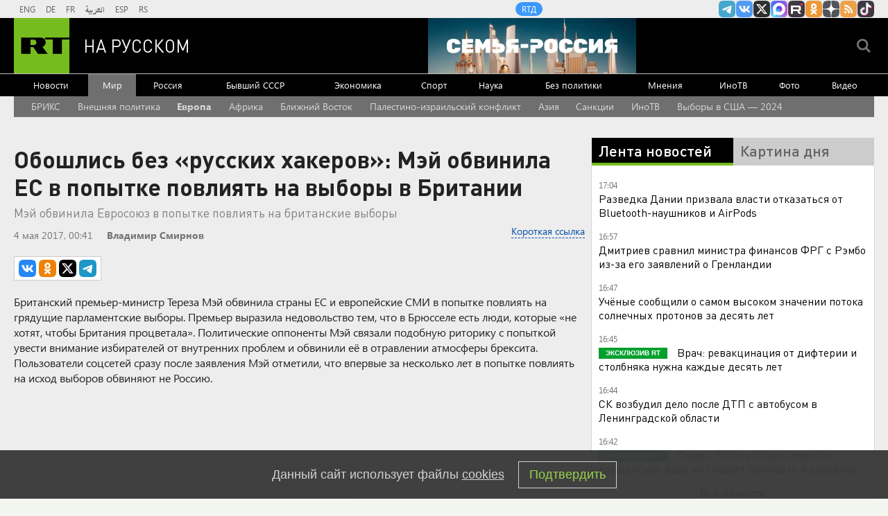

--- FILE ---
content_type: text/html
request_url: https://tns-counter.ru/nc01a**R%3Eundefined*rt_ru/ru/UTF-8/tmsec=rt_ru/852787156***
body_size: -73
content:
4FEB790D696E3AEEX1768831726:4FEB790D696E3AEEX1768831726

--- FILE ---
content_type: application/javascript; charset=utf-8
request_url: https://mediametrics.ru/partner/inject/online.jsonp.ru.js
body_size: 4205
content:
callbackJsonpMediametrics( [{"id": "40221644", "image": "//mediametrics.ru/partner/inject/img/40221644.jpg", "title": "Как начать день без ощущения, что всё идёт не так: новый гороскоп от Тамары Глобы для тех, кто любит начать дела с хвоста", "source": "progorodsamara.ru", "link": "//mediametrics.ru/click;mmet/site_ru?//mediametrics.ru/rating/ru/online.html?article=40221644", "favicon": "//mediametrics.ru/favicon/progorodsamara.ru.ico"},{"id": "23921835", "image": "//mediametrics.ru/partner/inject/img/23921835.jpg", "title": "Ушла за хлебом. Мужское / Женское. Выпуск от 19.01.2026", "source": "www.1tv.ru", "link": "//mediametrics.ru/click;mmet/site_ru?//mediametrics.ru/rating/ru/online.html?article=23921835", "favicon": "//mediametrics.ru/favicon/www.1tv.ru.ico"},{"id": "68192357", "image": "//mediametrics.ru/partner/inject/img/68192357.jpg", "title": "Адвокат Долиной назвала передачу ключей Лурье большой победой", "source": "ria.ru", "link": "//mediametrics.ru/click;mmet/site_ru?//mediametrics.ru/rating/ru/online.html?article=68192357", "favicon": "//mediametrics.ru/favicon/ria.ru.ico"},{"id": "40593605", "image": "//mediametrics.ru/partner/inject/img/40593605.jpg", "title": "Халява в России кончилась: Таджики забирают детей и уезжают", "source": "cvn21.ru", "link": "//mediametrics.ru/click;mmet/site_ru?//mediametrics.ru/rating/ru/online.html?article=40593605", "favicon": "//mediametrics.ru/favicon/cvn21.ru.ico"},{"id": "72609090", "image": "//mediametrics.ru/partner/inject/img/72609090.jpg", "title": "Умерла блогер из Барнаула Карина Штерн, боровшаяся с раком", "source": "ria.ru", "link": "//mediametrics.ru/click;mmet/site_ru?//mediametrics.ru/rating/ru/online.html?article=72609090", "favicon": "//mediametrics.ru/favicon/ria.ru.ico"},{"id": "74557158", "image": "//mediametrics.ru/partner/inject/img/74557158.jpg", "title": "«Худшая сделка»: в Финляндии пожалели о вступлении в НАТО", "source": "chelyabinsk-news.ru", "link": "//mediametrics.ru/click;mmet/site_ru?//mediametrics.ru/rating/ru/online.html?article=74557158", "favicon": "//mediametrics.ru/favicon/chelyabinsk-news.ru.ico"},{"id": "50205795", "image": "//mediametrics.ru/partner/inject/img/50205795.jpg", "title": "Указ уже приняли: с 1 апреля 2026 года российские паспорта станут недействительными — граждане в ауте", "source": "progorodsamara.ru", "link": "//mediametrics.ru/click;mmet/site_ru?//mediametrics.ru/rating/ru/online.html?article=50205795", "favicon": "//mediametrics.ru/favicon/progorodsamara.ru.ico"},{"id": "36515975", "image": "//mediametrics.ru/partner/inject/img/36515975.jpg", "title": "Американский журналист Такер Карлсон: «На прошлой неделе Россия направила гиперзвуковые ракеты в Киев…»", "source": "new-days.ru", "link": "//mediametrics.ru/click;mmet/site_ru?//mediametrics.ru/rating/ru/online.html?article=36515975", "favicon": "//mediametrics.ru/favicon/new-days.ru.ico"},{"id": "86695511", "image": "//mediametrics.ru/partner/inject/img/86695511.jpg", "title": "Торговая война США и ЕС ударит по Киеву: эксперт объяснил, почему Россия остается в выигрыше", "source": "donnov.ru", "link": "//mediametrics.ru/click;mmet/site_ru?//mediametrics.ru/rating/ru/online.html?article=86695511", "favicon": "//mediametrics.ru/favicon/donnov.ru.ico"},{"id": "44434024", "image": "//mediametrics.ru/partner/inject/img/44434024.jpg", "title": "Эвакуация Киева, удар по бригаде Зеленского и новейшее оружие России: самый мощных ответ российских военных", "source": "donnov.ru", "link": "//mediametrics.ru/click;mmet/site_ru?//mediametrics.ru/rating/ru/online.html?article=44434024", "favicon": "//mediametrics.ru/favicon/donnov.ru.ico"},{"id": "67318431", "image": "//mediametrics.ru/partner/inject/img/67318431.jpg", "title": "В США стремительно распространяется аденовирус, опаснее COVID-19: эксперты опасаются новой пандемии", "source": "ms-news.ru", "link": "//mediametrics.ru/click;mmet/site_ru?//mediametrics.ru/rating/ru/online.html?article=67318431", "favicon": "//mediametrics.ru/favicon/ms-news.ru.ico"},{"id": "73653926", "image": "//mediametrics.ru/partner/inject/img/73653926.jpg", "title": "Алена Водонаева опубликовала архивные фото с флешмоба 2016 года", "source": "ridus.ru", "link": "//mediametrics.ru/click;mmet/site_ru?//mediametrics.ru/rating/ru/online.html?article=73653926", "favicon": "//mediametrics.ru/favicon/ridus.ru.ico"},{"id": "13705910", "image": "//mediametrics.ru/partner/inject/img/13705910.jpg", "title": "19FortyFive: русский танк победит — у нового 1E3 Abrams нет шансов против российской «Арматы»", "source": "ufa-news.ru", "link": "//mediametrics.ru/click;mmet/site_ru?//mediametrics.ru/rating/ru/online.html?article=13705910", "favicon": "//mediametrics.ru/favicon/ufa-news.ru.ico"},{"id": "82919108", "image": "//mediametrics.ru/partner/inject/img/82919108.jpg", "title": "В Госдуме заявили об интеллектуальном кризисе системы и риске неконтролируемой девальвации", "source": "donnov.ru", "link": "//mediametrics.ru/click;mmet/site_ru?//mediametrics.ru/rating/ru/online.html?article=82919108", "favicon": "//mediametrics.ru/favicon/donnov.ru.ico"},{"id": "81173213", "image": "//mediametrics.ru/partner/inject/img/81173213.jpg", "title": "Появилось видео с места отравления газом 9 человек в Колышлейском районе", "source": "penzavzglyad.ru", "link": "//mediametrics.ru/click;mmet/site_ru?//mediametrics.ru/rating/ru/online.html?article=81173213", "favicon": "//mediametrics.ru/favicon/penzavzglyad.ru.ico"},{"id": "56327082", "image": "//mediametrics.ru/partner/inject/img/56327082.jpg", "title": "Крещение Господне 19 января: история праздника, традиции и важные ограничения", "source": "thisnews.ru", "link": "//mediametrics.ru/click;mmet/site_ru?//mediametrics.ru/rating/ru/online.html?article=56327082", "favicon": "//mediametrics.ru/favicon/thisnews.ru.ico"},{"id": "55405670", "image": "//mediametrics.ru/partner/inject/img/55405670.jpg", "title": "Жену бойца СВО из Омска лишили выплат после рождения сына от другого мужчины", "source": "www.osnmedia.ru", "link": "//mediametrics.ru/click;mmet/site_ru?//mediametrics.ru/rating/ru/online.html?article=55405670", "favicon": "//mediametrics.ru/favicon/www.osnmedia.ru.ico"},{"id": "27101633", "image": "//mediametrics.ru/partner/inject/img/27101633.jpg", "title": "До Славянска осталось 30 км. Сырский уже в ловушке?", "source": "astsite.ru", "link": "//mediametrics.ru/click;mmet/site_ru?//mediametrics.ru/rating/ru/online.html?article=27101633", "favicon": "//mediametrics.ru/favicon/astsite.ru.ico"},{"id": "57455118", "image": "//mediametrics.ru/partner/inject/img/57455118.jpg", "title": "Как Азербайджан получил бывших клиентов Газпрома в Европе", "source": "astsite.ru", "link": "//mediametrics.ru/click;mmet/site_ru?//mediametrics.ru/rating/ru/online.html?article=57455118", "favicon": "//mediametrics.ru/favicon/astsite.ru.ico"},{"id": "937698", "image": "//mediametrics.ru/partner/inject/img/937698.jpg", "title": "До чего докатилась Америка: что на самом деле происходит в США — по версии разведчика-нелегала", "source": "new-days.ru", "link": "//mediametrics.ru/click;mmet/site_ru?//mediametrics.ru/rating/ru/online.html?article=937698", "favicon": "//mediametrics.ru/favicon/new-days.ru.ico"},{"id": "74450658", "image": "//mediametrics.ru/partner/inject/img/74450658.jpg", "title": "Уфимском районе спасатели помогли девушке избавиться от тесного украшения", "source": "newsbash.ru", "link": "//mediametrics.ru/click;mmet/site_ru?//mediametrics.ru/rating/ru/online.html?article=74450658", "favicon": "//mediametrics.ru/favicon/newsbash.ru.ico"},{"id": "67490581", "image": "//mediametrics.ru/partner/inject/img/67490581.jpg", "title": "Бывший генсек НАТО Андерс Фог Расмуссен: разногласия из-за Гренландии ослабляют Запад и играют на руку России", "source": "kursknov.ru", "link": "//mediametrics.ru/click;mmet/site_ru?//mediametrics.ru/rating/ru/online.html?article=67490581", "favicon": "//mediametrics.ru/favicon/kursknov.ru.ico"},{"id": "62005061", "image": "//mediametrics.ru/partner/inject/img/62005061.jpg", "title": "Молодого участника СВО сегодня похоронили в Карелии", "source": "ptzgovorit.ru", "link": "//mediametrics.ru/click;mmet/site_ru?//mediametrics.ru/rating/ru/online.html?article=62005061", "favicon": "//mediametrics.ru/favicon/ptzgovorit.ru.ico"},{"id": "11758668", "image": "//mediametrics.ru/partner/inject/img/11758668.jpg", "title": "Комик Останин* не признал вину по делу об оскорблении чувств верующих", "source": "ria.ru", "link": "//mediametrics.ru/click;mmet/site_ru?//mediametrics.ru/rating/ru/online.html?article=11758668", "favicon": "//mediametrics.ru/favicon/ria.ru.ico"},{"id": "16210131", "image": "//mediametrics.ru/partner/inject/img/16210131.jpg", "title": "Соседский ад по расписанию: жителя Архангельска отправят под суд за «шумовые» пытки - Общество", "source": "www.news29.ru", "link": "//mediametrics.ru/click;mmet/site_ru?//mediametrics.ru/rating/ru/online.html?article=16210131", "favicon": "//mediametrics.ru/favicon/www.news29.ru.ico"},{"id": "34988258", "image": "//mediametrics.ru/partner/inject/img/34988258.jpg", "title": "Пенсия в полмиллиона и цифровой надзор: цена сохранения символа эпохи? ✿✔️ TVCenter.ru", "source": "www.tvcenter.ru", "link": "//mediametrics.ru/click;mmet/site_ru?//mediametrics.ru/rating/ru/online.html?article=34988258", "favicon": "//mediametrics.ru/favicon/www.tvcenter.ru.ico"},{"id": "47032590", "image": "//mediametrics.ru/partner/inject/img/47032590.jpg", "title": "В Харькове не могут приземлиться американские самолеты. В Купянске разнесло командный пункт. Идут самые тяжелые 1,5 недели", "source": "dailsmi.ru", "link": "//mediametrics.ru/click;mmet/site_ru?//mediametrics.ru/rating/ru/online.html?article=47032590", "favicon": "//mediametrics.ru/favicon/dailsmi.ru.ico"},{"id": "76269839", "image": "//mediametrics.ru/partner/inject/img/76269839.jpg", "title": "Тихий способ избавиться от миллионов русских. Циничный замысел чиновников", "source": "omsnews.ru", "link": "//mediametrics.ru/click;mmet/site_ru?//mediametrics.ru/rating/ru/online.html?article=76269839", "favicon": "//mediametrics.ru/favicon/omsnews.ru.ico"},{"id": "28888346", "image": "//mediametrics.ru/partner/inject/img/28888346.jpg", "title": "«Ребята обнаглели»: отказ принимать детей мигрантов в российские школы в Таджикистане назвали расизмом", "source": "omsnews.ru", "link": "//mediametrics.ru/click;mmet/site_ru?//mediametrics.ru/rating/ru/online.html?article=28888346", "favicon": "//mediametrics.ru/favicon/omsnews.ru.ico"},{"id": "70358326", "image": "//mediametrics.ru/partner/inject/img/70358326.jpg", "title": "В Институте Русистики назвали слово «ок» самым популярным в русском языке", "source": "www.iz.ru", "link": "//mediametrics.ru/click;mmet/site_ru?//mediametrics.ru/rating/ru/online.html?article=70358326", "favicon": "//mediametrics.ru/favicon/www.iz.ru.ico"},{"id": "51134788", "image": "//mediametrics.ru/partner/inject/img/51134788.jpg", "title": "В Петрозаводске водитель сбил девочку и скрылся", "source": "gubdaily.ru", "link": "//mediametrics.ru/click;mmet/site_ru?//mediametrics.ru/rating/ru/online.html?article=51134788", "favicon": "//mediametrics.ru/favicon/gubdaily.ru.ico"},{"id": "15504921", "image": "//mediametrics.ru/partner/inject/img/15504921.jpg", "title": "Валя Карнавал в истерике решилась на публичную исповедь: «Меня это просто уничтожило»", "source": "kp.ru", "link": "//mediametrics.ru/click;mmet/site_ru?//mediametrics.ru/rating/ru/online.html?article=15504921", "favicon": "//mediametrics.ru/favicon/kp.ru.ico"},{"id": "75845191", "image": "//mediametrics.ru/partner/inject/img/75845191.jpg", "title": "Жители Сызрани пробивают колеса автомобилей из-за мини-калтропов", "source": "syzran-small.ru", "link": "//mediametrics.ru/click;mmet/site_ru?//mediametrics.ru/rating/ru/online.html?article=75845191", "favicon": "//mediametrics.ru/favicon/syzran-small.ru.ico"},{"id": "83962450", "image": "//mediametrics.ru/partner/inject/img/83962450.jpg", "title": "Врио министра ЖКХ отправлена лично отапливать Заплюсье", "source": "pln-pskov.ru", "link": "//mediametrics.ru/click;mmet/site_ru?//mediametrics.ru/rating/ru/online.html?article=83962450", "favicon": "//mediametrics.ru/favicon/pln-pskov.ru.ico"},{"id": "51603041", "image": "//mediametrics.ru/partner/inject/img/51603041.jpg", "title": "На смену крещенским морозам идут небольшие снегопады", "source": "atkarskgazeta.ru", "link": "//mediametrics.ru/click;mmet/site_ru?//mediametrics.ru/rating/ru/online.html?article=51603041", "favicon": "//mediametrics.ru/favicon/atkarskgazeta.ru.ico"},{"id": "25431655", "image": "//mediametrics.ru/partner/inject/img/25431655.jpg", "title": "Самыми популярными схемами мошенничества в 2025 году стали сообщения о взломах и замене счетчиков", "source": "kp.ru", "link": "//mediametrics.ru/click;mmet/site_ru?//mediametrics.ru/rating/ru/online.html?article=25431655", "favicon": "//mediametrics.ru/favicon/kp.ru.ico"},{"id": "21584505", "image": "//mediametrics.ru/partner/inject/img/21584505.jpg", "title": "Эрдоган проклял Австрию за флаг Израиля над ведомством канцлера", "source": "life.ru", "link": "//mediametrics.ru/click;mmet/site_ru?//mediametrics.ru/rating/ru/online.html?article=21584505", "favicon": "//mediametrics.ru/favicon/life.ru.ico"}] );

--- FILE ---
content_type: image/svg+xml
request_url: https://ru.russiatoday.com/static/blocks/article/quotes-right.svg
body_size: 314
content:
<?xml version="1.0" encoding="utf-8"?>
<!-- Generator: Adobe Illustrator 16.0.4, SVG Export Plug-In . SVG Version: 6.00 Build 0)  -->
<!DOCTYPE svg PUBLIC "-//W3C//DTD SVG 1.0//EN" "http://www.w3.org/TR/2001/REC-SVG-20010904/DTD/svg10.dtd">
<svg version="1.0" id="Layer_1" xmlns="http://www.w3.org/2000/svg" xmlns:xlink="http://www.w3.org/1999/xlink" x="0px" y="0px"
	 width="22px" height="17px" viewBox="0 0 22 17" enable-background="new 0 0 22 17" xml:space="preserve">
<g>
	<path fill-rule="evenodd" clip-rule="evenodd" fill="#333333" d="M1.206,17c0.686-0.402,1.549-0.915,2.578-1.548
		c1.028-0.624,1.996-1.387,2.909-2.282c0.894-0.884,1.664-1.879,2.288-3.005c0.613-1.136,0.923-2.363,0.923-3.72
		c0-1.93-0.383-3.489-1.173-4.666C7.96,0.583,6.651,0,4.833,0C3.679,0,2.774,0.383,2.099,1.146C1.445,1.911,1.102,2.745,1.102,3.639
		c0,1.247,0.363,2.192,1.08,2.834C2.91,7.108,3.907,7.44,5.143,7.44h1.456c-0.135,1.076-0.353,1.959-0.686,2.633
		c-0.311,0.664-0.79,1.337-1.423,2.001c-0.656,0.664-1.309,1.186-1.965,1.588C1.892,14.064,1.049,14.558,0,15.12L1.206,17z
		 M13.302,17c0.686-0.402,1.549-0.915,2.577-1.548c1.039-0.624,1.995-1.387,2.911-2.282c0.893-0.884,1.662-1.879,2.285-3.005
		C21.688,9.028,22,7.801,22,6.444c0-1.93-0.374-3.489-1.164-4.666C20.057,0.583,18.748,0,16.929,0c-1.154,0-2.057,0.383-2.733,1.146
		c-0.656,0.764-0.999,1.599-0.999,2.493c0,1.247,0.364,2.192,1.092,2.834c0.717,0.634,1.715,0.966,2.951,0.966h1.465
		c-0.146,1.076-0.363,1.959-0.696,2.653c-0.323,0.685-0.8,1.348-1.424,1.98c-0.655,0.664-1.311,1.186-1.954,1.588
		c-0.645,0.402-1.486,0.896-2.535,1.458L13.302,17z"/>
</g>
</svg>


--- FILE ---
content_type: text/javascript; charset=utf-8
request_url: https://rb.infox.sg/json?id=22316&adblock=false&o=5
body_size: 17674
content:
[{"img": "https://rb.infox.sg/img/897723/image_502.jpg?382", "width": "240", "height": "240", "bg_hex": "#33343A", "bg_rgb": "51,52,58", "text_color": "#fff", "timestamp": "1768831729291", "created": "1768822339799", "id": "897723", "title": "Бабиш: Уже «слишком поздно» для переговоров с Россией", "category": "politics", "body": "Премьер-министр Чехии отметил, что Европа годами избегала прямого диалога. Политик задался вопросом, не слишком ли поздно вести эти переговоры сейчас,", "source": "rbc.ru", "linkTarget": "byDefault", "url": "//rb.infox.sg/click?aid=897723&type=exchange&id=22316&su=aHR0cHM6Ly9jaXMuaW5mb3guc2cvb3RoZXJzL25ld3MvNW9GQU4vP3V0bV9zb3VyY2U9cnVzc2lhbi5ydC5jb20mdXRtX2NhbXBhaWduPTIyMzE2JnV0bV9tZWRpdW09ZXhjaGFuZ2UmdXRtX2NvbnRlbnQ9cmJjLnJ1JmlkPXJ1c3NpYW4ucnQuY29t"}, {"img": "https://rb.infox.sg/img/897265/image_502.jpg?308", "width": "240", "height": "240", "bg_hex": "#313335", "bg_rgb": "49,51,53", "text_color": "#fff", "timestamp": "1768831729291", "created": "1768561513543", "id": "897265", "title": "Виктор Батурин вышел на свободу", "category": "others", "body": "Бизнесмен Виктор Батурин, в 2023 году осужденный по делу о мошенничестве, «на днях» вышел на свободу из колонии, сообщил «РИА", "source": "rbc.ru", "linkTarget": "byDefault", "url": "//rb.infox.sg/click?aid=897265&type=exchange&id=22316&su=aHR0cHM6Ly9jaXMuaW5mb3guc2cvb3RoZXJzL25ld3MvNW5URnEvP3V0bV9zb3VyY2U9cnVzc2lhbi5ydC5jb20mdXRtX2NhbXBhaWduPTIyMzE2JnV0bV9tZWRpdW09ZXhjaGFuZ2UmdXRtX2NvbnRlbnQ9cmJjLnJ1JmlkPXJ1c3NpYW4ucnQuY29t"}, {"img": "https://rb.infox.sg/img/896815/image_502.jpg?15", "width": "240", "height": "240", "bg_hex": "#1F2335", "bg_rgb": "31,35,53", "text_color": "#fff", "timestamp": "1768831729291", "created": "1768470997310", "id": "896815", "title": "Печальная новость от Лукашенко потрясла Белоруссию", "category": "politics", "body": "Лукашенко признался, что не знает, куда повернёт «ошалевший» мир! Глава Белоруссии Александр Лукашенко заявил, что, несмотря на доступ к обширной", "source": "howto-news.info", "linkTarget": "byDefault", "url": "//rb.infox.sg/click?aid=896815&type=exchange&id=22316&su=[base64]"}, {"img": "https://rb.infox.sg/img/897360/image_502.jpg?827", "width": "240", "height": "240", "bg_hex": "#50549A", "bg_rgb": "80,84,154", "text_color": "#fff", "timestamp": "1768831729291", "created": "1768570195922", "id": "897360", "title": "Почему Киркорова лишили собственности в пользу народа", "category": "afisha", "body": "Еще одна звезда пострадала от решения суда: почему Киркорова лишили собственности в пользу народа [\u2026]", "source": "newsonline.press", "linkTarget": "byDefault", "url": "//rb.infox.sg/click?aid=897360&type=exchange&id=22316&su=[base64]"}, {"img": "https://rb.infox.sg/img/897331/image_502.jpg?981", "width": "240", "height": "240", "bg_hex": "#766E5B", "bg_rgb": "118,110,91", "text_color": "#fff", "timestamp": "1768831729291", "created": "1768564541932", "id": "897331", "title": "Ученые разработали новый способ лечения коленных суставов", "category": "health", "body": "В начале 2026 года группа ученых представила инновационный метод лечения коленных суставов, направленный на восстановление ткани.", "source": "abnews.ru", "linkTarget": "byDefault", "url": "//rb.infox.sg/click?aid=897331&type=exchange&id=22316&su=aHR0cHM6Ly9jaXMuaW5mb3guc2cvb3RoZXJzL25ld3MvNW5SSHIvP3V0bV9zb3VyY2U9cnVzc2lhbi5ydC5jb20mdXRtX2NhbXBhaWduPTIyMzE2JnV0bV9tZWRpdW09ZXhjaGFuZ2UmdXRtX2NvbnRlbnQ9YWJuZXdzLnJ1JmlkPXJ1c3NpYW4ucnQuY29t"}, {"img": "https://rb.infox.sg/img/897768/image_502.jpg?160", "width": "240", "height": "240", "bg_hex": "#C4CAD6", "bg_rgb": "196,202,214", "text_color": "#000", "timestamp": "1768831729291", "created": "1768826599618", "id": "897768", "title": "Девочка провалилась в открытый люк по пути в школу", "category": "others", "body": "Девочка провалилась в открытый люк по пути в школу в Краснодаре [\u2026]", "source": "newsonline.press", "linkTarget": "byDefault", "url": "//rb.infox.sg/click?aid=897768&type=exchange&id=22316&su=[base64]"}, {"img": "https://rb.infox.sg/img/897767/image_502.jpg?419", "width": "240", "height": "240", "bg_hex": "#767171", "bg_rgb": "118,113,113", "text_color": "#fff", "timestamp": "1768831729291", "created": "1768826555442", "id": "897767", "title": "Школьницу высадили из маршрутки на мороз из-за 70 рублей", "category": "others", "body": "Школьницу высадили из маршрутки на мороз из-за 70 рублей в Подмосковье [\u2026]", "source": "newsonline.press", "linkTarget": "byDefault", "url": "//rb.infox.sg/click?aid=897767&type=exchange&id=22316&su=[base64]"}, {"img": "https://rb.infox.sg/img/897369/image_502.jpg?433", "width": "240", "height": "240", "bg_hex": "#696E80", "bg_rgb": "105,110,128", "text_color": "#fff", "timestamp": "1768831729291", "created": "1768570825625", "id": "897369", "title": "Стрельба на остановке в центре Москвы попала на видео", "category": "others", "body": "Стрельба на остановке в центре Москвы попала на видео [\u2026]", "source": "newsonline.press", "linkTarget": "byDefault", "url": "//rb.infox.sg/click?aid=897369&type=exchange&id=22316&su=[base64]"}, {"img": "https://rb.infox.sg/img/897706/image_502.jpg?980", "width": "240", "height": "240", "bg_hex": "#676A6A", "bg_rgb": "103,106,106", "text_color": "#fff", "timestamp": "1768831729291", "created": "1768821805560", "id": "897706", "title": "Раскрыты подробности принудительного выселения Долиной", "category": "others", "body": "Раскрыты подробности процедуры принудительного выселения Долиной", "source": "newsread.top", "linkTarget": "byDefault", "url": "//rb.infox.sg/click?aid=897706&type=exchange&id=22316&su=aHR0cHM6Ly9jaXMuaW5mb3guc2cvb3RoZXJzL25ld3MvNW9HbHovP3V0bV9zb3VyY2U9cnVzc2lhbi5ydC5jb20mdXRtX2NhbXBhaWduPTIyMzE2JnV0bV9tZWRpdW09ZXhjaGFuZ2UmdXRtX2NvbnRlbnQ9bmV3c3JlYWQudG9wJmlkPXJ1c3NpYW4ucnQuY29t"}, {"img": "https://rb.infox.sg/img/897707/image_502.jpg?153", "width": "240", "height": "240", "bg_hex": "#1D0801", "bg_rgb": "29,8,1", "text_color": "#fff", "timestamp": "1768831729291", "created": "1768821848293", "id": "897707", "title": "На Украине потребовали прямых переговоров с Россией", "category": "politics", "body": "На Украине потребовали прямых переговоров с Россией", "source": "newsread.top", "linkTarget": "byDefault", "url": "//rb.infox.sg/click?aid=897707&type=exchange&id=22316&su=aHR0cHM6Ly9jaXMuaW5mb3guc2cvb3RoZXJzL25ld3MvNW9DWG8vP3V0bV9zb3VyY2U9cnVzc2lhbi5ydC5jb20mdXRtX2NhbXBhaWduPTIyMzE2JnV0bV9tZWRpdW09ZXhjaGFuZ2UmdXRtX2NvbnRlbnQ9bmV3c3JlYWQudG9wJmlkPXJ1c3NpYW4ucnQuY29t"}, {"img": "https://rb.infox.sg/img/897758/image_502.jpg?29", "width": "240", "height": "240", "bg_hex": "#332F36", "bg_rgb": "51,47,54", "text_color": "#fff", "timestamp": "1768831729291", "created": "1768826261699", "id": "897758", "title": "«Не хочу жаловаться»: беременная Лерчек прибыла в суд", "category": "afisha", "body": "«Не хочу жаловаться»: беременная Лерчек прибыла в суд [\u2026]", "source": "newsonline.press", "linkTarget": "byDefault", "url": "//rb.infox.sg/click?aid=897758&type=exchange&id=22316&su=[base64]"}, {"img": "https://rb.infox.sg/img/897655/image_502.jpg?567", "width": "240", "height": "240", "bg_hex": "#6699B4", "bg_rgb": "102,153,180", "text_color": "#000", "timestamp": "1768831729291", "created": "1768818701034", "id": "897655", "title": "Священник рассказал, правда ли святая вода не портится", "category": "house", "body": "Святая вода имеет свойство портиться. Об этом заявил священник Максим Портнов.", "source": "abnews.ru", "linkTarget": "byDefault", "url": "//rb.infox.sg/click?aid=897655&type=exchange&id=22316&su=aHR0cHM6Ly9jaXMuaW5mb3guc2cvb3RoZXJzL25ld3MvNW93RTYvP3V0bV9zb3VyY2U9cnVzc2lhbi5ydC5jb20mdXRtX2NhbXBhaWduPTIyMzE2JnV0bV9tZWRpdW09ZXhjaGFuZ2UmdXRtX2NvbnRlbnQ9YWJuZXdzLnJ1JmlkPXJ1c3NpYW4ucnQuY29t"}, {"img": "https://rb.infox.sg/img/897789/image_502.jpg?915", "width": "240", "height": "240", "bg_hex": "#AEC4BE", "bg_rgb": "174,196,190", "text_color": "#000", "timestamp": "1768831729291", "created": "1768827347198", "id": "897789", "title": "Польский военный эксперт: «ВСУ потерпели поражение»", "category": "others", "body": "Польский военный эксперт: «ВСУ потерпели позорное поражение» [\u2026]", "source": "newsonline.press", "linkTarget": "byDefault", "url": "//rb.infox.sg/click?aid=897789&type=exchange&id=22316&su=[base64]"}, {"img": "https://rb.infox.sg/img/897771/image_502.jpg?78", "width": "240", "height": "240", "bg_hex": "#34312C", "bg_rgb": "52,49,44", "text_color": "#fff", "timestamp": "1768831729291", "created": "1768826638956", "id": "897771", "title": "Военэксперт ответил, о каком наступлении ВСУ мог говорить Сырский", "category": "others", "body": "Военэксперт ответил, о каком наступлении ВСУ мог говорить Сырский [\u2026]", "source": "newsonline.press", "linkTarget": "byDefault", "url": "//rb.infox.sg/click?aid=897771&type=exchange&id=22316&su=[base64]"}, {"img": "https://rb.infox.sg/img/897292/image_502.jpg?878", "width": "240", "height": "240", "bg_hex": "#5B191D", "bg_rgb": "91,25,29", "text_color": "#fff", "timestamp": "1768831729291", "created": "1768563273175", "id": "897292", "title": "Королевский пирс Киркорова отдадут народу", "category": "afisha", "body": "Пирс у подмосковного особняка Филиппа Киркорова будет передан в общественное пользование из-за грубых нарушений при его строительстве, выявленных Министерством экологии", "source": "abnews.ru", "linkTarget": "byDefault", "url": "//rb.infox.sg/click?aid=897292&type=exchange&id=22316&su=aHR0cHM6Ly9jaXMuaW5mb3guc2cvb3RoZXJzL25ld3MvNW82S3YvP3V0bV9zb3VyY2U9cnVzc2lhbi5ydC5jb20mdXRtX2NhbXBhaWduPTIyMzE2JnV0bV9tZWRpdW09ZXhjaGFuZ2UmdXRtX2NvbnRlbnQ9YWJuZXdzLnJ1JmlkPXJ1c3NpYW4ucnQuY29t"}, {"img": "https://rb.infox.sg/img/893201/image_502.jpg?898", "width": "240", "height": "240", "bg_hex": "#3D4143", "bg_rgb": "61,65,67", "text_color": "#fff", "timestamp": "1768831729291", "created": "1766563628734", "id": "893201", "title": "Кем оказался взорванный в Москве генерал на самом деле", "category": "others", "body": "56-летний начальник управления оперативной подготовки Вооруженных сил РФ Фанил Сарваров, погибший при взрыве в Москве, ранее выполнял боевые задачи на", "source": "howto-news.info", "linkTarget": "byDefault", "url": "//rb.infox.sg/click?aid=893201&type=exchange&id=22316&su=[base64]"}, {"img": "https://rb.infox.sg/img/897123/image_502.jpg?365", "width": "240", "height": "240", "bg_hex": "#41404B", "bg_rgb": "65,64,75", "text_color": "#fff", "timestamp": "1768831729291", "created": "1768554585639", "id": "897123", "title": "Ничего себе. Россия ударила по НАТО неожиданным образом", "category": "politics", "body": "Sohu: Интерес США к Гренландии вызвал в России нестандартную реакцию. Она ударила по НАТО неожиданным образом. Всё сделал Дмитрий Медведев.", "source": "howto-news.info", "linkTarget": "byDefault", "url": "//rb.infox.sg/click?aid=897123&type=exchange&id=22316&su=[base64]"}, {"img": "https://rb.infox.sg/img/897214/image_502.jpg?516", "width": "240", "height": "240", "bg_hex": "#504437", "bg_rgb": "80,68,55", "text_color": "#fff", "timestamp": "1768831729291", "created": "1768559493772", "id": "897214", "title": "Британия нашла способ ускорить поставки вооружений Украине", "category": "politics", "body": "Британия нашла способ ускорить поставки вооружений Украине", "source": "newsread.top", "linkTarget": "byDefault", "url": "//rb.infox.sg/click?aid=897214&type=exchange&id=22316&su=aHR0cHM6Ly9jaXMuaW5mb3guc2cvb3RoZXJzL25ld3MvNW80VHYvP3V0bV9zb3VyY2U9cnVzc2lhbi5ydC5jb20mdXRtX2NhbXBhaWduPTIyMzE2JnV0bV9tZWRpdW09ZXhjaGFuZ2UmdXRtX2NvbnRlbnQ9bmV3c3JlYWQudG9wJmlkPXJ1c3NpYW4ucnQuY29t"}, {"img": "https://rb.infox.sg/img/897753/image_502.jpg?716", "width": "240", "height": "240", "bg_hex": "#7F7673", "bg_rgb": "127,118,115", "text_color": "#fff", "timestamp": "1768831729291", "created": "1768826106448", "id": "897753", "title": "«Новый альянс вместо НАТО». Европа грозит Трампу", "category": "others", "body": "«Новый альянс вместо НАТО \u2014 без США, но с Украиной». Европа грозит Трампу [\u2026]", "source": "newsonline.press", "linkTarget": "byDefault", "url": "//rb.infox.sg/click?aid=897753&type=exchange&id=22316&su=[base64]"}, {"img": "https://rb.infox.sg/img/897407/image_502.jpg?498", "width": "240", "height": "240", "bg_hex": "#677790", "bg_rgb": "103,119,144", "text_color": "#fff", "timestamp": "1768831729291", "created": "1768574683814", "id": "897407", "title": "Последствия сильнейшего снегопада на Камчатке (фото)", "category": "others", "body": "С 12 января на Камчатке продолжается мощный снегопад. За первых два дня там выпало больше половины месячной нормы осадков, местами", "source": "forbes.ru", "linkTarget": "byDefault", "url": "//rb.infox.sg/click?aid=897407&type=exchange&id=22316&su=aHR0cHM6Ly9jaXMuaW5mb3guc2cvb3RoZXJzL25ld3MvNW83VVUvP3V0bV9zb3VyY2U9cnVzc2lhbi5ydC5jb20mdXRtX2NhbXBhaWduPTIyMzE2JnV0bV9tZWRpdW09ZXhjaGFuZ2UmdXRtX2NvbnRlbnQ9Zm9yYmVzLnJ1JmlkPXJ1c3NpYW4ucnQuY29t"}]

--- FILE ---
content_type: application/javascript
request_url: https://smi2.ru/counter/settings?payload=CMi7Ahj05ti0vTM6JDNiOWRhMmNkLWYwYjUtNGQ4NC1hMzJhLTk4OGE2ZjAyMDYxMg&cb=_callbacks____0mkl8qpdo
body_size: 1524
content:
_callbacks____0mkl8qpdo("[base64]");